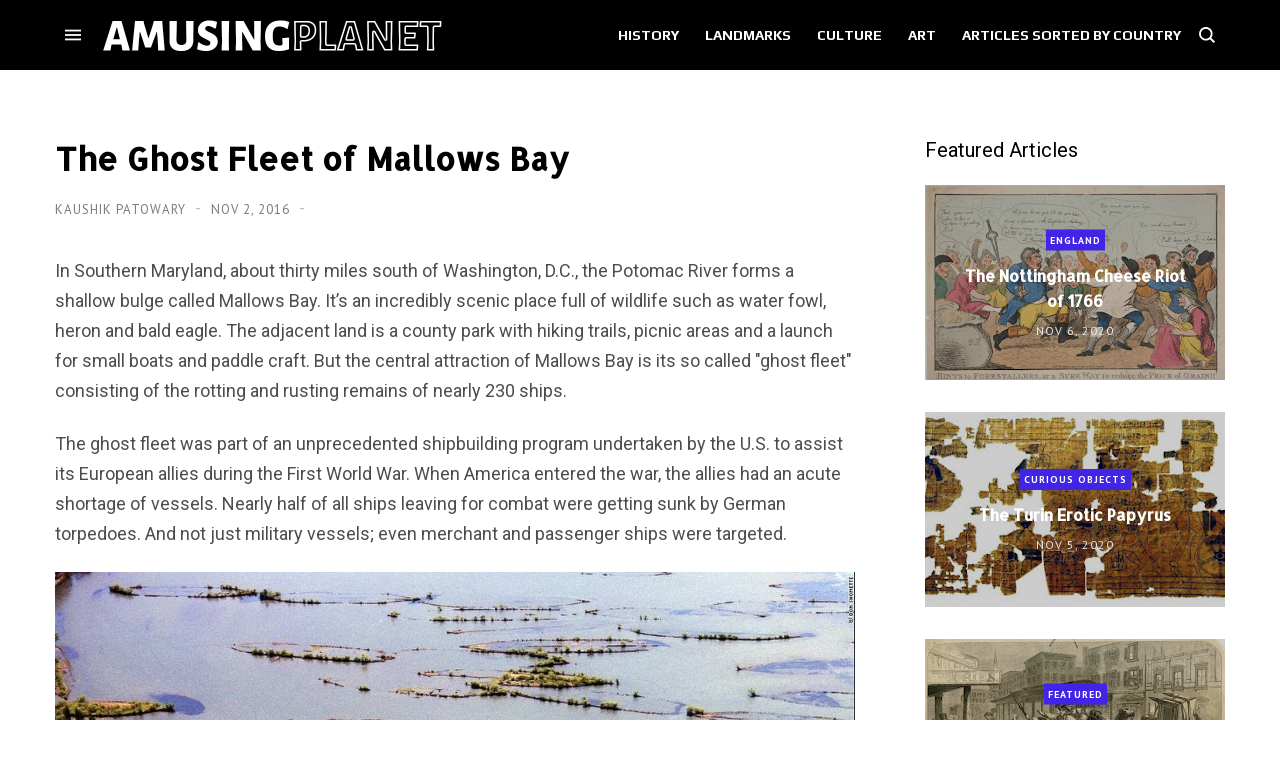

--- FILE ---
content_type: text/javascript; charset=UTF-8
request_url: https://www.blogger.com/feeds/8890523669575867377/posts/summary/-/Featured?alt=json&max-results=3&callback=jQuery3500813497701477554_1769572881845&_=1769572881846
body_size: 4585
content:
// API callback
jQuery3500813497701477554_1769572881845({"version":"1.0","encoding":"UTF-8","feed":{"xmlns":"http://www.w3.org/2005/Atom","xmlns$openSearch":"http://a9.com/-/spec/opensearchrss/1.0/","xmlns$blogger":"http://schemas.google.com/blogger/2008","xmlns$georss":"http://www.georss.org/georss","xmlns$gd":"http://schemas.google.com/g/2005","xmlns$thr":"http://purl.org/syndication/thread/1.0","id":{"$t":"tag:blogger.com,1999:blog-8890523669575867377"},"updated":{"$t":"2026-01-27T13:09:14.197+05:30"},"category":[{"term":"Landmarks"},{"term":"History"},{"term":"USA"},{"term":"Natural Wonders"},{"term":"Art \u0026 Design"},{"term":"England"},{"term":"Photography"},{"term":"Featured"},{"term":"News \u0026 Events"},{"term":"Animals"},{"term":"Culture"},{"term":"France"},{"term":"Germany"},{"term":"China"},{"term":"Russia"},{"term":"Italy"},{"term":"Japan"},{"term":"Australia"},{"term":"Architecture"},{"term":"War"},{"term":"Bridge"},{"term":"India"},{"term":"Railway"},{"term":"Island"},{"term":"Lakes"},{"term":"Canada"},{"term":"Towns"},{"term":"Curious Objects"},{"term":"Spain"},{"term":"Trees"},{"term":"Soviet Union"},{"term":"Festival"},{"term":"Religious Places"},{"term":"Aviation"},{"term":"Museum"},{"term":"Netherlands"},{"term":"Caves"},{"term":"Disaster"},{"term":"Scotland"},{"term":"Not Amusing"},{"term":"Public Art"},{"term":"House"},{"term":"Hotel"},{"term":"Monument"},{"term":"Engineering"},{"term":"New Zealand"},{"term":"Ship"},{"term":"Medicine"},{"term":"Space"},{"term":"Sports"},{"term":"Nuclear"},{"term":"Volcano"},{"term":"Automobiles"},{"term":"Cemetery"},{"term":"Church"},{"term":"Egypt"},{"term":"Prehistoric"},{"term":"Waterfalls"},{"term":"Turkey"},{"term":"Ireland"},{"term":"Plants"},{"term":"Blast from the past"},{"term":"Sweden"},{"term":"Greece"},{"term":"Austria"},{"term":"Beach"},{"term":"Iceland"},{"term":"Peru"},{"term":"Poland"},{"term":"Shipwreck"},{"term":"Brazil"},{"term":"Crime"},{"term":"Restaurant"},{"term":"Roman"},{"term":"Switzerland"},{"term":"mines"},{"term":"Iran"},{"term":"Mexico"},{"term":"Norway"},{"term":"Denmark"},{"term":"Tower"},{"term":"Amusement Park"},{"term":"Birds"},{"term":"Fort"},{"term":"Memorial"},{"term":"Road"},{"term":"Belgium"},{"term":"Models"},{"term":"River"},{"term":"Science \u0026 Research"},{"term":"Argentina"},{"term":"Sculpture"},{"term":"South Africa"},{"term":"Street Art"},{"term":"Chile"},{"term":"Industrial"},{"term":"Nazi"},{"term":"Crater"},{"term":"Czech Republic"},{"term":"Iraq"},{"term":"Israel"},{"term":"Lighthouse"},{"term":"Portugal"},{"term":"Books"},{"term":"Indonesia"},{"term":"Statue"},{"term":"Tunnel"},{"term":"Desert"},{"term":"Maps"},{"term":"Prison"},{"term":"South Korea"},{"term":"Atmospheric"},{"term":"Borders"},{"term":"Military"},{"term":"Mummy"},{"term":"Parks"},{"term":"Tomb"},{"term":"Castle"},{"term":"Hoax"},{"term":"Hungary"},{"term":"Namibia"},{"term":"Thailand"},{"term":"Ukraine"},{"term":"Village"},{"term":"Wales"},{"term":"Antarctica"},{"term":"Bolivia"},{"term":"Philippines"},{"term":"Submarine"},{"term":"Forest"},{"term":"Fossils"},{"term":"Garden"},{"term":"Palace"},{"term":"Taiwan"},{"term":"Temple"},{"term":"Underwater"},{"term":"Vietnam"},{"term":"Wall"},{"term":"British Overseas Territories"},{"term":"City"},{"term":"Ecuador"},{"term":"Glacier"},{"term":"Myanmar"},{"term":"Ocean"},{"term":"Romania"},{"term":"Astronomy"},{"term":"Bunker"},{"term":"Colombia"},{"term":"Croatia"},{"term":"Flowers"},{"term":"Kenya"},{"term":"Morocco"},{"term":"Saudi Arabia"},{"term":"Fishing"},{"term":"Food"},{"term":"Grave"},{"term":"Greenland"},{"term":"Kazakhstan"},{"term":"Library"},{"term":"Rocket"},{"term":"Announcement"},{"term":"Canyon"},{"term":"Estonia"},{"term":"Ethiopia"},{"term":"Mountain"},{"term":"Singapore"},{"term":"UAE"},{"term":"Bulgaria"},{"term":"Canal"},{"term":"Finland"},{"term":"Hot Spring"},{"term":"Malaysia"},{"term":"Pakistan"},{"term":"Pyramid"},{"term":"Spa"},{"term":"Stadium"},{"term":"Swimming pool"},{"term":"Fountain"},{"term":"Geology"},{"term":"Georgia"},{"term":"Gorge"},{"term":"Ice"},{"term":"Market"},{"term":"Meteorite"},{"term":"Movie Sets"},{"term":"Radio"},{"term":"Serbia"},{"term":"Syria"},{"term":"Tanzania"},{"term":"Algeria"},{"term":"Body Parts"},{"term":"Dam"},{"term":"Geography"},{"term":"Jordan"},{"term":"Lebanon"},{"term":"Madagascar"},{"term":"Mongolia"},{"term":"Rock Art"},{"term":"Tibet"},{"term":"Underground"},{"term":"Venezuela"},{"term":"Walkway"},{"term":"Afghanistan"},{"term":"Cambodia"},{"term":"Caribbean"},{"term":"Cloud"},{"term":"Earthquake"},{"term":"Fence"},{"term":"Geyser"},{"term":"Ghana"},{"term":"Ghosttown"},{"term":"Libya"},{"term":"Slovakia"},{"term":"Sri Lanka"},{"term":"Street"},{"term":"Theater"},{"term":"Tunisia"},{"term":"UFO"},{"term":"Well"},{"term":"computers"},{"term":"Alleys"},{"term":"Bahamas"},{"term":"Bosnia and Herzegovina"},{"term":"Chad"},{"term":"Farm"},{"term":"Faroe Islands"},{"term":"Fashion"},{"term":"Geoglyph"},{"term":"Graffiti"},{"term":"Guatemala"},{"term":"Hedges"},{"term":"Mali"},{"term":"Mannequin"},{"term":"Mauritania"},{"term":"Nepal"},{"term":"Ritual"},{"term":"Senegal"},{"term":"Solar"},{"term":"Television"},{"term":"Weather"},{"term":"Aqueduct"},{"term":"Azerbaijan"},{"term":"Bahrain"},{"term":"Botswana"},{"term":"Burkina Faso"},{"term":"Causeway"},{"term":"Clock"},{"term":"Community"},{"term":"Hospital"},{"term":"Jamaica"},{"term":"Latvia"},{"term":"Malta"},{"term":"Micronesia"},{"term":"Mosque"},{"term":"Niger"},{"term":"Nigeria"},{"term":"North Korea"},{"term":"Oasis"},{"term":"Observatory"},{"term":"Sand Dune"},{"term":"Self-built"},{"term":"Sinkholes"},{"term":"Slovenia"},{"term":"Staircase"},{"term":"Sudan"},{"term":"Telegraphy"},{"term":"Uganda"},{"term":"Uruguay"},{"term":"Vanuatu"},{"term":"Wetland"},{"term":"Windmills"},{"term":"Yemen"},{"term":"Albania"},{"term":"Bangladesh"},{"term":"Belize"},{"term":"Bhutan"},{"term":"Boatlift"},{"term":"Cuba"},{"term":"Dominican Republic"},{"term":"Exhibition"},{"term":"Guns"},{"term":"Highway"},{"term":"Industry"},{"term":"Laos"},{"term":"Legal"},{"term":"Lithuania"},{"term":"Mills"},{"term":"Moldova"},{"term":"Monastery"},{"term":"Mozambique"},{"term":"Oman"},{"term":"Paraguay"},{"term":"Promoted"},{"term":"Qatar"},{"term":"Quarry"},{"term":"Religion"},{"term":"Reservoir"},{"term":"School"},{"term":"Technology"},{"term":"Trash"},{"term":"Uzbekistan"},{"term":"Zimbabwe"},{"term":"Aquarium"},{"term":"Belarus"},{"term":"Bonfire"},{"term":"Burial Mounds"},{"term":"Costa Rica"},{"term":"Cyprus"},{"term":"Democratic Republic of Congo"},{"term":"Elevator"},{"term":"Fruits"},{"term":"Gabon"},{"term":"Kyrgyzstan"},{"term":"Lagoon"},{"term":"Land Art"},{"term":"Language"},{"term":"Mauritius"},{"term":"Micronation"},{"term":"Optical"},{"term":"Outer Space"},{"term":"Palau"},{"term":"Panama"},{"term":"Papua New Guinea"},{"term":"Pier"},{"term":"Sewer"},{"term":"South Sudan"},{"term":"Spring"},{"term":"Tribes"},{"term":"Trinidad and Tobago"},{"term":"Turkmenistan"},{"term":"University"},{"term":"Yugoslavia"},{"term":"Zoo"},{"term":"Armenia"},{"term":"Bar"},{"term":"Barbados"},{"term":"Benin"},{"term":"British Crown"},{"term":"Brunei"},{"term":"Burundi"},{"term":"Cableway"},{"term":"Cameroon"},{"term":"Cliffs"},{"term":"Club"},{"term":"Congo"},{"term":"Cook Islands"},{"term":"Curacao"},{"term":"Dominica"},{"term":"Escalator"},{"term":"Europe"},{"term":"Fish"},{"term":"Funicular"},{"term":"Gambia"},{"term":"Greenhouse"},{"term":"Gypsies"},{"term":"Haiti"},{"term":"Heavy Machines"},{"term":"Honduras"},{"term":"Insects"},{"term":"Irrigation"},{"term":"Ivory Coast"},{"term":"Junkyard"},{"term":"Kiribati"},{"term":"Kosovo"},{"term":"LGBT"},{"term":"Lesotho"},{"term":"Liberia"},{"term":"Lost Objects"},{"term":"Mailbox"},{"term":"Malawi"},{"term":"Maldives"},{"term":"Marshall Islands"},{"term":"Montenegro"},{"term":"Nauru"},{"term":"Niue"},{"term":"Paddy"},{"term":"Petroglyph"},{"term":"Planetarium"},{"term":"Pollution"},{"term":"Refugee-camp"},{"term":"Rwanda"},{"term":"Salt"},{"term":"Seychelles"},{"term":"Shopping Mall"},{"term":"Sierra Leone"},{"term":"Slum"},{"term":"Solomon Islands"},{"term":"Somalia"},{"term":"Stamps"},{"term":"São Tomé and Príncipe"},{"term":"Tajikistan"},{"term":"Unexplained"},{"term":"Zambia"}],"title":{"type":"text","$t":"Amusing Planet"},"subtitle":{"type":"html","$t":"Exploring Curiosities"},"link":[{"rel":"http://schemas.google.com/g/2005#feed","type":"application/atom+xml","href":"https:\/\/www.amusingplanet.com\/feeds\/posts\/summary"},{"rel":"self","type":"application/atom+xml","href":"https:\/\/www.blogger.com\/feeds\/8890523669575867377\/posts\/summary\/-\/Featured?alt=json\u0026max-results=3"},{"rel":"alternate","type":"text/html","href":"https:\/\/www.amusingplanet.com\/search\/label\/Featured"},{"rel":"hub","href":"http://pubsubhubbub.appspot.com/"},{"rel":"next","type":"application/atom+xml","href":"https:\/\/www.blogger.com\/feeds\/8890523669575867377\/posts\/summary\/-\/Featured\/-\/Featured?alt=json\u0026start-index=4\u0026max-results=3"}],"author":[{"name":{"$t":"Kaushik Patowary"},"uri":{"$t":"http:\/\/www.blogger.com\/profile\/15000427721236718033"},"email":{"$t":"noreply@blogger.com"},"gd$image":{"rel":"http://schemas.google.com/g/2005#thumbnail","width":"32","height":"32","src":"\/\/blogger.googleusercontent.com\/img\/b\/R29vZ2xl\/AVvXsEgymbn2puxGr8VdQYj3k05nK08hGU9A3JH9HP6vsRHa_lpG7My2XmQAEClOWJKJXC1DKB7GHp5kxE232YT3j1d5fW1UQWl5vMgTa42_kD2e-NH6I5XbN_X1aU-seFk9chhr4CRKattyy3CsvVan4yD_8D4YDryNzvCnCZVL7-ewBdbLGg\/s220\/face.jfif"}}],"generator":{"version":"7.00","uri":"http://www.blogger.com","$t":"Blogger"},"openSearch$totalResults":{"$t":"293"},"openSearch$startIndex":{"$t":"1"},"openSearch$itemsPerPage":{"$t":"3"},"entry":[{"id":{"$t":"tag:blogger.com,1999:blog-8890523669575867377.post-3813982715474666691"},"published":{"$t":"2020-11-06T18:41:00.001+05:30"},"updated":{"$t":"2026-01-26T10:04:27.292+05:30"},"category":[{"scheme":"http://www.blogger.com/atom/ns#","term":"England"},{"scheme":"http://www.blogger.com/atom/ns#","term":"Featured"},{"scheme":"http://www.blogger.com/atom/ns#","term":"History"}],"title":{"type":"text","$t":"The Nottingham Cheese Riot of 1766"},"summary":{"type":"text","$t":"1766 was a bad year for farmers. Crops failed all across Europe, and prices of wheat, flour, corn and other foodstuffs shot up as a consequence. English producers and dealers were tempted to ship much of their supplies to profitable foreign markets, and there were loud cries of protests everywhere. Dozens of food riots broke out across England where goods were seized by force.     A satirical "},"link":[{"rel":"replies","type":"application/atom+xml","href":"https:\/\/www.amusingplanet.com\/feeds\/3813982715474666691\/comments\/default","title":"Post Comments"},{"rel":"replies","type":"text/html","href":"https:\/\/www.amusingplanet.com\/2020\/11\/the-nottingham-cheese-riot-of-1766.html#comment-form","title":"0 Comments"},{"rel":"edit","type":"application/atom+xml","href":"https:\/\/www.blogger.com\/feeds\/8890523669575867377\/posts\/default\/3813982715474666691"},{"rel":"self","type":"application/atom+xml","href":"https:\/\/www.blogger.com\/feeds\/8890523669575867377\/posts\/default\/3813982715474666691"},{"rel":"alternate","type":"text/html","href":"https:\/\/www.amusingplanet.com\/2020\/11\/the-nottingham-cheese-riot-of-1766.html","title":"The Nottingham Cheese Riot of 1766"}],"author":[{"name":{"$t":"Kaushik Patowary"},"uri":{"$t":"http:\/\/www.blogger.com\/profile\/15000427721236718033"},"email":{"$t":"noreply@blogger.com"},"gd$image":{"rel":"http://schemas.google.com/g/2005#thumbnail","width":"32","height":"32","src":"\/\/blogger.googleusercontent.com\/img\/b\/R29vZ2xl\/AVvXsEgymbn2puxGr8VdQYj3k05nK08hGU9A3JH9HP6vsRHa_lpG7My2XmQAEClOWJKJXC1DKB7GHp5kxE232YT3j1d5fW1UQWl5vMgTa42_kD2e-NH6I5XbN_X1aU-seFk9chhr4CRKattyy3CsvVan4yD_8D4YDryNzvCnCZVL7-ewBdbLGg\/s220\/face.jfif"}}],"media$thumbnail":{"xmlns$media":"http://search.yahoo.com/mrss/","url":"https:\/\/blogger.googleusercontent.com\/img\/b\/R29vZ2xl\/AVvXsEiiJfH3bvGteLRcfKa2YtmUsyOTcQbj2oOAZzjBRCLFD_BBdeMiZz5MNuEmP6okmcgB66z1QIv3qhkT3uwB0heU28cQAmh1zQonHPJVd2L-A4DlmihyQv4ooazTMOyu9qDGLuFm0su-j4M\/s72-c\/food-riot.jpg","height":"72","width":"72"},"thr$total":{"$t":"0"}},{"id":{"$t":"tag:blogger.com,1999:blog-8890523669575867377.post-3172671010619193359"},"published":{"$t":"2020-11-05T09:50:00.001+05:30"},"updated":{"$t":"2026-01-26T10:04:27.292+05:30"},"category":[{"scheme":"http://www.blogger.com/atom/ns#","term":"Curious Objects"},{"scheme":"http://www.blogger.com/atom/ns#","term":"Egypt"},{"scheme":"http://www.blogger.com/atom/ns#","term":"Featured"},{"scheme":"http://www.blogger.com/atom/ns#","term":"History"}],"title":{"type":"text","$t":"The Turin Erotic Papyrus"},"summary":{"type":"text","$t":"The Turin Erotic Papyrus is an ancient Egyptian papyrus scroll-painting that has long been a subject of intense interest among Egyptologists, because it deals with the subject of sex rather graphically. The Turin Erotic Papyrus is believed to be created during the time of Ramesses III (roughly 1184-1153 BCE), which makes it about a thousand years older than the Kamasutra, the only other great "},"link":[{"rel":"replies","type":"application/atom+xml","href":"https:\/\/www.amusingplanet.com\/feeds\/3172671010619193359\/comments\/default","title":"Post Comments"},{"rel":"replies","type":"text/html","href":"https:\/\/www.amusingplanet.com\/2020\/11\/the-turin-erotic-papyrus.html#comment-form","title":"0 Comments"},{"rel":"edit","type":"application/atom+xml","href":"https:\/\/www.blogger.com\/feeds\/8890523669575867377\/posts\/default\/3172671010619193359"},{"rel":"self","type":"application/atom+xml","href":"https:\/\/www.blogger.com\/feeds\/8890523669575867377\/posts\/default\/3172671010619193359"},{"rel":"alternate","type":"text/html","href":"https:\/\/www.amusingplanet.com\/2020\/11\/the-turin-erotic-papyrus.html","title":"The Turin Erotic Papyrus"}],"author":[{"name":{"$t":"Kaushik Patowary"},"uri":{"$t":"http:\/\/www.blogger.com\/profile\/15000427721236718033"},"email":{"$t":"noreply@blogger.com"},"gd$image":{"rel":"http://schemas.google.com/g/2005#thumbnail","width":"32","height":"32","src":"\/\/blogger.googleusercontent.com\/img\/b\/R29vZ2xl\/AVvXsEgymbn2puxGr8VdQYj3k05nK08hGU9A3JH9HP6vsRHa_lpG7My2XmQAEClOWJKJXC1DKB7GHp5kxE232YT3j1d5fW1UQWl5vMgTa42_kD2e-NH6I5XbN_X1aU-seFk9chhr4CRKattyy3CsvVan4yD_8D4YDryNzvCnCZVL7-ewBdbLGg\/s220\/face.jfif"}}],"media$thumbnail":{"xmlns$media":"http://search.yahoo.com/mrss/","url":"https:\/\/blogger.googleusercontent.com\/img\/b\/R29vZ2xl\/AVvXsEjidDAjbUtcBUIJZ4Ntus6ZeApCpJGIne75s_qIhYWBv9_iv0MnBbTxeiNiOE3Cc_Vj1HjWr1yMLx6t9hD9nUtuqKErdsNI0POEtdc9Zh91YoAoKsjl9GfVD_GxdHsWseldpPDy2iVrK0Y\/s72-c\/turin-erotic-papyrus-1.jpg","height":"72","width":"72"},"thr$total":{"$t":"0"}},{"id":{"$t":"tag:blogger.com,1999:blog-8890523669575867377.post-9156886604978947874"},"published":{"$t":"2020-11-04T12:10:00.001+05:30"},"updated":{"$t":"2026-01-26T10:04:27.292+05:30"},"category":[{"scheme":"http://www.blogger.com/atom/ns#","term":"Featured"},{"scheme":"http://www.blogger.com/atom/ns#","term":"History"},{"scheme":"http://www.blogger.com/atom/ns#","term":"USA"}],"title":{"type":"text","$t":"New York Moving Day: Mayhem on The Streets"},"summary":{"type":"text","$t":"The first day of May used to be absurdly chaotic for New Yorkers, for it was “Moving Day”—the once a year tradition when nearly a million tenants across the city swapped homes.\u0026#160;   Up until the end of World War 2, all leases expired simultaneously on May 1, causing everyone to change their residences, all at the same time. The landlords gave their tenants a 3-month notice informing them what "},"link":[{"rel":"replies","type":"application/atom+xml","href":"https:\/\/www.amusingplanet.com\/feeds\/9156886604978947874\/comments\/default","title":"Post Comments"},{"rel":"replies","type":"text/html","href":"https:\/\/www.amusingplanet.com\/2020\/11\/new-york-moving-day-mayhem-on-streets.html#comment-form","title":"0 Comments"},{"rel":"edit","type":"application/atom+xml","href":"https:\/\/www.blogger.com\/feeds\/8890523669575867377\/posts\/default\/9156886604978947874"},{"rel":"self","type":"application/atom+xml","href":"https:\/\/www.blogger.com\/feeds\/8890523669575867377\/posts\/default\/9156886604978947874"},{"rel":"alternate","type":"text/html","href":"https:\/\/www.amusingplanet.com\/2020\/11\/new-york-moving-day-mayhem-on-streets.html","title":"New York Moving Day: Mayhem on The Streets"}],"author":[{"name":{"$t":"Kaushik Patowary"},"uri":{"$t":"http:\/\/www.blogger.com\/profile\/15000427721236718033"},"email":{"$t":"noreply@blogger.com"},"gd$image":{"rel":"http://schemas.google.com/g/2005#thumbnail","width":"32","height":"32","src":"\/\/blogger.googleusercontent.com\/img\/b\/R29vZ2xl\/AVvXsEgymbn2puxGr8VdQYj3k05nK08hGU9A3JH9HP6vsRHa_lpG7My2XmQAEClOWJKJXC1DKB7GHp5kxE232YT3j1d5fW1UQWl5vMgTa42_kD2e-NH6I5XbN_X1aU-seFk9chhr4CRKattyy3CsvVan4yD_8D4YDryNzvCnCZVL7-ewBdbLGg\/s220\/face.jfif"}}],"media$thumbnail":{"xmlns$media":"http://search.yahoo.com/mrss/","url":"https:\/\/blogger.googleusercontent.com\/img\/b\/R29vZ2xl\/AVvXsEjKEnnH_ZGmL1SahiFxmmYBbRHwdqdTa-bERcOBBvGppGTtv-DZgja_L1eH30L00JteyhMwFIm4Xk2fhmTRuxWu7dynKg9kf4cy-tkI5D6Y40R6ajI399L04v2ZjRdey7Oczm6CBk8V_m0\/s72-c\/moving-day-new-york-1.jpg","height":"72","width":"72"},"thr$total":{"$t":"0"}}]}});